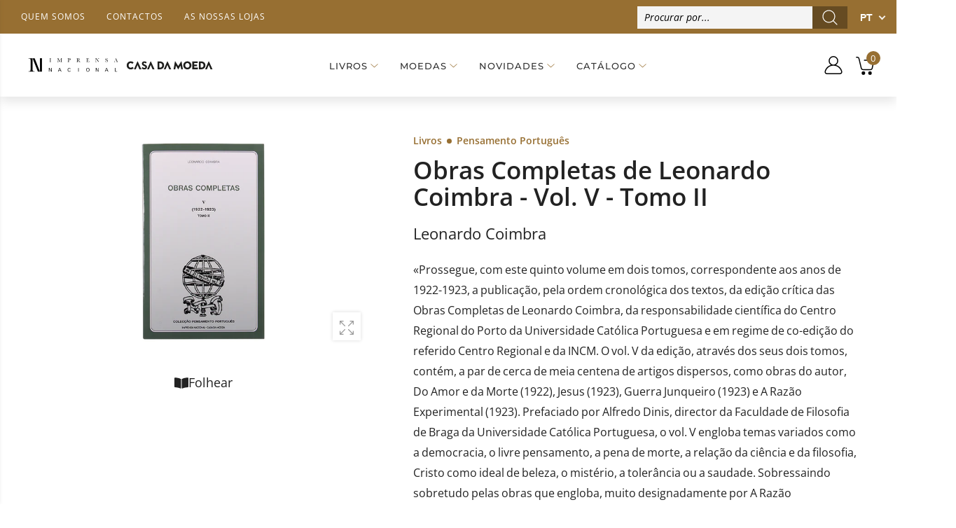

--- FILE ---
content_type: text/javascript
request_url: https://loja.incm.pt/cdn/shop/t/3/assets/theme_footer_js.js?v=73243023141372826221769190655
body_size: 2401
content:
theme.library=0x21aab6ddabe93600,theme.crr_library=localStorage.getItem("library")||"[]",theme.strings={inStock:"Em stock",outOfStock:"Indispon\xEDvel",soldOut:"Indispon\xEDvel",addToCart:"Adicionar ao carrinho",addedToCart:"Tem no carrinho",contact:"Contacte",remove:"Remover",empty:"O seu carrinho est\xE1 vazio",cartItem:"Tem <span class='text-bold'>(1 item)</span> no seu carrinho",cartItems:"Tem <span class='text-bold'>(2 itens)</span> no seu carrinho",titleTotal:"Subtotal",noimage:"//loja.incm.pt/cdn/shop/t/3/assets/noimage.gif?v=45565",infoButton:"Info",customButton:"Personalizado",cdday:"Dias",cdhrs:"Horas",cdmin:"Minutos",cdsecs:"Segundos",no_shopping:"N\xE3o existem m\xE9todos de envio dispon\xEDveis para o seu carrinho ou endere\xE7o",nll_send:"A enviar...",nll_error_mesenger:"N\xE3o foi poss\xEDvel ligar ao servidor de registro. Por favor, tente novamente mais tarde.",nll_success_mesenger:'OBRIGADO PELA SUBSCRI\xC7\xC3O!</br>Use o <span class="code"></span> c\xF3digo para obter um desconto na sua primeira compra.',aspect_ratio:"270/350",search_dropdown_pages:"P\xE1ginas",search_dropdown_articles:"Acerca de",search_dropdown_no_results:"A sua pesquisa n\xE3o produziu nenhum resultado."},theme.productStrings={sizeGuide:"Guia de Tamanho",addToCart:"Adicionar ao carrinho",preOrder:"Reservar",selectOption:"Selecione as op\xE7\xF5es",soldOut:"Indispon\xEDvel",inStock:"Em stock",outOfStock:"Indispon\xEDvel",unavailable:"Indispon\xEDvel",onlyLeft:"Apenas <span>1</span> restam",onSale:"Promo\xE7\xE3o",stockMessage:["Hurry! Only "," left in stock."],label_select:"Selecionar a",viewMoreVariants:"Mais",addToWishlist:"Adicionar \xE0 lista de desejos",viewWishlist:"Ver a minha lista de desejos"},theme.function={multiCurrency:!1,autoCurrency:!0,searchAjax:!1,searchByCollection:!0,searchAjaxTypes:"product",vrsgallery:!0,quickshop:"true",quickview:!1,fquickview:"false",use_am_popup:!1,productImgType:"normal",productOptionStyle:[{name:"Color",style:"combobox",color_watched:!1,op_attach:!1,op_pre_select:!0},{name:"Size",style:"not_select square",color_watched:!1,op_attach:!1,op_pre_select:!1},{name:"Style",style:"combobox with_out_variant_image",color_watched:!1,op_attach:!1,op_pre_select:!1},{name:"",style:"combobox",color_watched:!1,op_attach:!1,op_pre_select:!1},{name:"",style:"combobox",color_watched:!1,op_attach:!1,op_pre_select:!1}],productGridOptionStyle:[{name:"Color",style:"square _big",color_watched:!1,sw_style:"image_variant"},{name:"Size",style:"list list_1",color_watched:!1,sw_style:"image_variant"},{name:"Material",style:"list list_1",color_watched:!1,sw_style:"image_variant"},{name:"",style:"list list_1",color_watched:!1,sw_style:"image_variant"},{name:"",style:"list list_1",color_watched:!1,sw_style:"image_variant"}],photoZoom:!0,nll_ajax:!0,ajax_cart:"drop",cart_shipping_calculator:!1,navText:['<i class="fkt-angle-left fkt-2x fkt-va"></i>','<i class="fkt-angle-right fkt-2x fkt-va"></i>'],textInListShipping:"em pedido sobre",product_delivery:{offSaturday:!0,offSunday:!0,offDays:["23/12/****","24/12/****","01/01/****","02/11/2019"],fromDate:10,toDate:19}},theme.compare={remove:"Remover"},theme.gadget={cookies_infor:!1,newsletter_popup:!1,shipTo:!0},theme.suggest={enable:!1,collection_opj:"destaques",delay_time:15e3,show_time:7600,use_fake_location:!1,arr_fake_location:["Melbourne, Australia","Washington","Nevada"]},theme.extensions={ktToolsCss:"//loja.incm.pt/cdn/shop/t/3/assets/ktTools.scss.css?v=22945105168615461471613643280",ktToolsJs:"//loja.incm.pt/cdn/shop/t/3/assets/ktTools.js?v=23518685763435140231613643280",ktToolsSlideshowJs:"//loja.incm.pt/cdn/shop/t/3/assets/ktTools.slideshow.js?v=121834422397982485281696189817",adminThemeTool:"//loja.incm.pt/cdn/shop/t/3/assets/adminThemeTool.scss.css?v=26032429354608457171613643194",ktToolsSettingsPreset:"//loja.incm.pt/cdn/shop/t/3/assets/settings_preset.js?v=45565"};const firstLink=document.getElementsByTagName("link")[0],headDocument=document.head,bodyDocument=document.body;var $=$jqMolla;theme.crr_library.length==0&&localStorage.setItem("library","[]"),window._handleize=function(str){return str=str.toLowerCase().replace(/'|"|\(|\)|\[|\]/g,"").replace(/\W+/g,"-"),str.replace(/^-+|-+$/g,"")},window._snakeCase=function(str){return str=str.toLowerCase().replace(/'|"|\(|\)|\[|\]/g,"").replace(/\W+/g,"_"),str.replace(/^-+|-+$/g,"")},typeof KT>"u"&&(KT={}),KT.checkVersion=function(name_item){name_item=name_item.split("/")[name_item.split("/").length-1];var version=!1;localStorage.getItem(name_item)||(version=!0);var libs_ver=JSON.parse(theme.crr_library);if(libs_ver.length&&libs_ver.findIndex(function(obj){return obj.name==name_item})!==-1){var objIndex=libs_ver.findIndex(function(obj){return obj.name==name_item});parseFloat(libs_ver[objIndex].ver)!==theme.library&&(libs_ver[objIndex].ver=theme.library,localStorage.setItem("library",JSON.stringify(libs_ver)),version=!0)}else libs_ver.findIndex(function(obj){return obj.name==name_item})===-1&&(version=!0);return version},KT.pushVersion=function(name_item){var libs_ver=JSON.parse(theme.crr_library);if(libs_ver.length&&libs_ver.findIndex(function(obj2){return obj2.name==name_item})!==-1){var objIndex=libs_ver.findIndex(function(obj2){return obj2.name==name_item});parseFloat(libs_ver[objIndex].ver)!==theme.library&&(libs_ver[objIndex].ver=theme.library,localStorage.setItem("library",JSON.stringify(libs_ver)))}else{var obj={name:name_item,ver:theme.library};libs_ver.push(obj),localStorage.setItem("library",JSON.stringify(libs_ver))}theme.crr_library=localStorage.getItem("library")||"[]"},KT.loadScript=function(id,callback){let css_url="",js_url="",done=!1;if($("#"+id).length)checkExists(id,js_url);else{if(id=="magnific-popup"&&$("#magnific-popup-css").length<=0)css_url="//loja.incm.pt/cdn/shop/t/3/assets/magnific-popup.min.css?v=57525974320827922071613643232",js_url="//loja.incm.pt/cdn/shop/t/3/assets/jquery.magnific-popup.min.js?v=184369421263510081681613643218";else if(id=="threesixty"&&$("#threesixty-css").length<=0)css_url="//loja.incm.pt/cdn/shop/t/3/assets/threesixty.min.css?v=110917158222743342331613643249",js_url="//loja.incm.pt/cdn/shop/t/3/assets/threesixty.min.js?v=82311723604142068331613643250";else if(id=="photo-swipe"&&$("#photo-swipe-css").length<=0)css_url="//loja.incm.pt/cdn/shop/t/3/assets/photoswipe-ui.min.css?v=50182594455179234001613643238",js_url="//loja.incm.pt/cdn/shop/t/3/assets/photoswipe-ui.min.js?v=89145670203526742621613643238";else if(id=="YTPlayer")css_url="//loja.incm.pt/cdn/shop/t/3/assets/jquery.mb.YTPlayer.min.css?v=59914316629707384691613643218",js_url="//loja.incm.pt/cdn/shop/t/3/assets/jquery.mb.YTPlayer.min.js?v=127366606670431650381613643219";else if(id=="swiper")js_url="//loja.incm.pt/cdn/shop/t/3/assets/swiper.min.js?v=169146728960025539401702320588";else if(id=="owl-carousel")js_url="//loja.incm.pt/cdn/shop/t/3/assets/owl.carousel.min.js?v=97891440811553454251639148426";else if(id=="pjax")js_url="//loja.incm.pt/cdn/shop/t/3/assets/jquery.pjax.min.js?v=96510263879411166301613643219";else if(id=="imagesloaded")js_url="//loja.incm.pt/cdn/shop/t/3/assets/imagesloaded.pkgd.min.js?v=45565";else if(id=="isotope")js_url="//loja.incm.pt/cdn/shop/t/3/assets/isotope-plus.pkgd.min.js?v=139088845446234680461613643214";else if(id=="instafeed")js_url="//loja.incm.pt/cdn/shop/t/3/assets/instafeed.min.js?v=90032470946696484961613643213";else if(id=="countdown")js_url="//loja.incm.pt/cdn/shop/t/3/assets/jquery.countdown.min.js?v=44111188705250456101613643215";else if(id=="countto")js_url="//loja.incm.pt/cdn/shop/t/3/assets/jquery.countTo.min.js?v=148382760188409556611613643215";else if(id=="moment")js_url="//loja.incm.pt/cdn/shop/t/3/assets/moment.min.js?v=96302747854271246571613643232";else if(id=="momentlocale"){if(shopLocale==="en"){handleLoad();return}js_url="//cdnjs.cloudflare.com/ajax/libs/moment.js/2.24.0/locale/"+shopLocale+".js"}else id=="zoom"?js_url="//loja.incm.pt/cdn/shop/t/3/assets/jquery.zoom.min.js?v=43605473953727732241617777620":id=="tippy"?js_url="//loja.incm.pt/cdn/shop/t/3/assets/tippy-bundle.iife.min.js?v=119878756178377760041613643251":id=="color_sw"?css_url="//loja.incm.pt/cdn/shop/t/3/assets/swatch-color.css?v=138168965868534421781613643245":id=="animate"?css_url="//loja.incm.pt/cdn/shop/t/3/assets/animate.min.css?v=20349278028107590831613643195":id=="adminThemeCss"&&(css_url="//loja.incm.pt/cdn/shop/t/3/assets/adminThemeTool.scss.css?v=26032429354608457171613643194");done=!1,ajaxLoad(id,css_url,js_url)}function ajaxLoad(name,css_url2,js_url2){if(css_url2!==""){var scr_css=document.createElement("link");scr_css.type="text/css",scr_css.rel="stylesheet",scr_css.id=name+"-css",scr_css.href=css_url2,scr_css.onerror=function(){alert("Error loading css "+this.href)},headDocument.insertBefore(scr_css,firstLink)}if(js_url2!==""){var scr_js=document.createElement("script");scr_js.type="text/javascript",scr_js.async=!0,scr_js.src=js_url2,scr_js.id=name,scr_js.onload=checkExists(name,js_url2),scr_js.onerror=function(){alert("Error loading js "+this.src)},bodyDocument.appendChild(scr_js)}}function checkExists(id2,js_url2){var callbackTimer=setInterval(function(){if(id2=="swiper"&&typeof Swiper=="function"||id2=="owl-carousel"&&typeof $.fn.owlCarousel=="function"||id2=="slick-slide"&&typeof $.fn.slick=="function"||id2=="moment"&&typeof moment=="function"||id2=="magnific-popup"&&typeof $.fn.magnificPopup=="function"||id2=="imagesloaded"&&typeof $.fn.imagesLoaded=="function"||id2=="isotope"&&typeof $.fn.isotope=="function"||id2=="YTPlayer"&&typeof jQuery.fn.YTPlayer=="function"||id2=="parallax"&&typeof $.fn.mouseMove=="function"||id2=="countdown"&&typeof $.fn.countdown=="function"||id2=="countto"&&typeof $.fn.countTo=="function"||id2=="magnific-popup"&&typeof $.fn.magnificPopup=="function"||id2=="instafeed"&&typeof Instafeed=="function"||id2=="momentlocale"&&moment.locale()==shopLocale||id2=="zoom"&&typeof $.fn.zoom=="function"||id2==="pjax"&&typeof $.fn.pjax=="function"||id2==="photo-swipe"&&typeof PhotoSwipe=="function"||id2==="threesixty"&&typeof $jq=="function"&&typeof $jq.fn.ThreeSixty=="function"||id2==="tippy"&&typeof tippy=="function")return handleLoad(),clearInterval(callbackTimer),!0},100)}function handleLoad(){done||(done=!0,callback(js_url,"ok"))}};
//# sourceMappingURL=/cdn/shop/t/3/assets/theme_footer_js.js.map?v=73243023141372826221769190655
